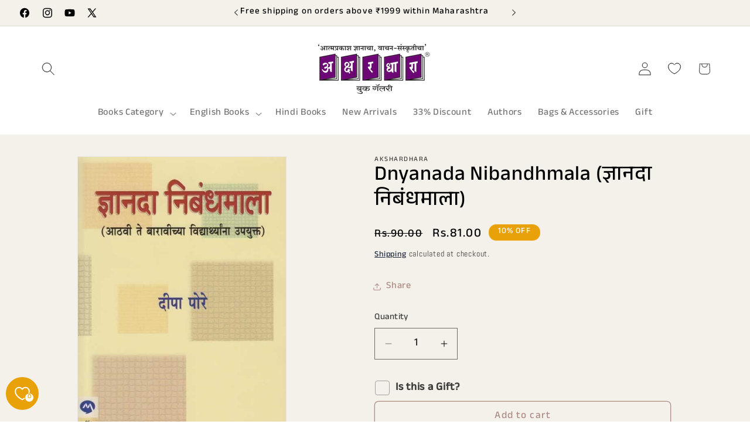

--- FILE ---
content_type: text/javascript
request_url: https://akshardhara.com/cdn/shop/t/34/assets/product-info.js?v=89539241407213218771758456036
body_size: 1857
content:
customElements.get("product-info")||customElements.define("product-info",class extends HTMLElement{quantityInput=void 0;quantityForm=void 0;onVariantChangeUnsubscriber=void 0;cartUpdateUnsubscriber=void 0;abortController=void 0;pendingRequestUrl=null;preProcessHtmlCallbacks=[];postProcessHtmlCallbacks=[];constructor(){super(),this.quantityInput=this.querySelector(".quantity__input")}connectedCallback(){this.initializeProductSwapUtility(),this.onVariantChangeUnsubscriber=subscribe(PUB_SUB_EVENTS.optionValueSelectionChange,this.handleOptionValueChange.bind(this)),this.initQuantityHandlers(),this.dispatchEvent(new CustomEvent("product-info:loaded",{bubbles:!0}))}addPreProcessCallback(t){this.preProcessHtmlCallbacks.push(t)}initQuantityHandlers(){this.quantityInput&&(this.quantityForm=this.querySelector(".product-form__quantity"),this.quantityForm&&(this.setQuantityBoundries(),this.dataset.originalSection||(this.cartUpdateUnsubscriber=subscribe(PUB_SUB_EVENTS.cartUpdate,this.fetchQuantityRules.bind(this)))))}disconnectedCallback(){this.onVariantChangeUnsubscriber(),this.cartUpdateUnsubscriber?.()}initializeProductSwapUtility(){this.preProcessHtmlCallbacks.push((t=>t.querySelectorAll(".scroll-trigger").forEach((t=>t.classList.add("scroll-trigger--cancel"))))),this.postProcessHtmlCallbacks.push((t=>{window?.Shopify?.PaymentButton?.init(),window?.ProductModel?.loadShopifyXR()}))}handleOptionValueChange({data:{event:t,target:e,selectedOptionValues:i}}){if(!this.contains(t.target))return;this.resetProductFormState();const a=e.dataset.productUrl||this.pendingRequestUrl||this.dataset.url;this.pendingRequestUrl=a;const r=this.dataset.url!==a,n="true"===this.dataset.updateUrl&&r;this.renderProductInfo({requestUrl:this.buildRequestUrlWithParams(a,i,n),targetId:e.id,callback:r?this.handleSwapProduct(a,n):this.handleUpdateProductInfo(a)})}resetProductFormState(){const t=this.productForm;t?.toggleSubmitButton(!0),t?.handleErrorMessage()}handleSwapProduct(t,e){return i=>{this.productModal?.remove();const a=e?"product-info[id^='MainProduct']":"product-info",r=this.getSelectedVariant(i.querySelector(a));this.updateURL(t,r?.id),e?(document.querySelector("head title").innerHTML=i.querySelector("head title").innerHTML,HTMLUpdateUtility.viewTransition(document.querySelector("main"),i.querySelector("main"),this.preProcessHtmlCallbacks,this.postProcessHtmlCallbacks)):HTMLUpdateUtility.viewTransition(this,i.querySelector("product-info"),this.preProcessHtmlCallbacks,this.postProcessHtmlCallbacks)}}renderProductInfo({requestUrl:t,targetId:e,callback:i}){this.abortController?.abort(),this.abortController=new AbortController,fetch(t,{signal:this.abortController.signal}).then((t=>t.text())).then((t=>{this.pendingRequestUrl=null;const e=(new DOMParser).parseFromString(t,"text/html");i(e)})).then((()=>{document.querySelector(`#${e}`)?.focus()})).catch((t=>{"AbortError"===t.name?console.log("Fetch aborted by user"):console.error(t)}))}getSelectedVariant(t){const e=t.querySelector("variant-selects [data-selected-variant]")?.innerHTML;return e?JSON.parse(e):null}buildRequestUrlWithParams(t,e,i=!1){const a=[];return!i&&a.push(`section_id=${this.sectionId}`),e.length&&a.push(`option_values=${e.join(",")}`),`${t}?${a.join("&")}`}updateOptionValues(t){const e=t.querySelector("variant-selects");e&&HTMLUpdateUtility.viewTransition(this.variantSelectors,e,this.preProcessHtmlCallbacks)}handleUpdateProductInfo(t){return e=>{const i=this.getSelectedVariant(e);if(this.pickupAvailability?.update(i),this.updateOptionValues(e),this.updateURL(t,i?.id),this.updateVariantInputs(i?.id),!i)return void this.setUnavailable();this.updateMedia(e,i?.featured_media?.id);const a=(t,i=(t=>!1))=>{const a=e.getElementById(`${t}-${this.sectionId}`),r=this.querySelector(`#${t}-${this.dataset.section}`);a&&r&&(r.innerHTML=a.innerHTML,r.classList.toggle("hidden",i(a)))};a("price"),a("Sku",(({classList:t})=>t.contains("hidden"))),a("Inventory",(({innerText:t})=>""===t)),a("Volume"),a("Price-Per-Item",(({classList:t})=>t.contains("hidden"))),this.updateQuantityRules(this.sectionId,e),this.querySelector(`#Quantity-Rules-${this.dataset.section}`)?.classList.remove("hidden"),this.querySelector(`#Volume-Note-${this.dataset.section}`)?.classList.remove("hidden"),this.productForm?.toggleSubmitButton(e.getElementById(`ProductSubmitButton-${this.sectionId}`)?.hasAttribute("disabled")??!0,window.variantStrings.soldOut),publish(PUB_SUB_EVENTS.variantChange,{data:{sectionId:this.sectionId,html:e,variant:i}})}}updateVariantInputs(t){this.querySelectorAll(`#product-form-${this.dataset.section}, #product-form-installment-${this.dataset.section}`).forEach((e=>{const i=e.querySelector('input[name="id"]');i.value=t??"",i.dispatchEvent(new Event("change",{bubbles:!0}))}))}updateURL(t,e){this.querySelector("share-button")?.updateUrl(`${window.shopUrl}${t}${e?`?variant=${e}`:""}`),"false"!==this.dataset.updateUrl&&window.history.replaceState({},"",`${t}${e?`?variant=${e}`:""}`)}setUnavailable(){this.productForm?.toggleSubmitButton(!0,window.variantStrings.unavailable);const t=["price","Inventory","Sku","Price-Per-Item","Volume-Note","Volume","Quantity-Rules"].map((t=>`#${t}-${this.dataset.section}`)).join(", ");document.querySelectorAll(t).forEach((({classList:t})=>t.add("hidden")))}updateMedia(t,e){if(!e)return;const i=this.querySelector("media-gallery ul"),a=t.querySelector("media-gallery ul"),r=()=>{this.hasAttribute("data-zoom-on-hover")&&enableZoomOnHover(2);const t=Array.from(i.querySelectorAll("li[data-media-id]")),e=new Set(t.map((t=>t.dataset.mediaId))),a=new Map(t.map(((t,e)=>[t.dataset.mediaId,{item:t,index:e}])));return[t,e,a]};if(i&&a){let[t,e,n]=r();const s=Array.from(a.querySelectorAll("li[data-media-id]")),o=new Set(s.map((({dataset:t})=>t.mediaId)));let u=!1;for(let t=s.length-1;t>=0;t--)e.has(s[t].dataset.mediaId)||(i.prepend(s[t]),u=!0);for(let e=0;e<t.length;e++)o.has(t[e].dataset.mediaId)||(t[e].remove(),u=!0);u&&([t,e,n]=r()),s.forEach(((a,s)=>{const o=n.get(a.dataset.mediaId);o&&o.index!==s&&(i.insertBefore(o.item,i.querySelector(`li:nth-of-type(${s+1})`)),[t,e,n]=r())}))}this.querySelector("media-gallery")?.setActiveMedia?.(`${this.dataset.section}-${e}`,!0);const n=this.productModal?.querySelector(".product-media-modal__content"),s=t.querySelector("product-modal .product-media-modal__content");n&&s&&(n.innerHTML=s.innerHTML)}setQuantityBoundries(){const t={cartQuantity:this.quantityInput.dataset.cartQuantity?parseInt(this.quantityInput.dataset.cartQuantity):0,min:this.quantityInput.dataset.min?parseInt(this.quantityInput.dataset.min):1,max:this.quantityInput.dataset.max?parseInt(this.quantityInput.dataset.max):null,step:this.quantityInput.step?parseInt(this.quantityInput.step):1};let e=t.min;const i=null===t.max?t.max:t.max-t.cartQuantity;null!==i&&(e=Math.min(e,i)),t.cartQuantity>=t.min&&(e=Math.min(e,t.step)),this.quantityInput.min=e,i?this.quantityInput.max=i:this.quantityInput.removeAttribute("max"),this.quantityInput.value=e,publish(PUB_SUB_EVENTS.quantityUpdate,void 0)}fetchQuantityRules(){const t=this.productForm?.variantIdInput?.value;if(t)return this.querySelector(".quantity__rules-cart .loading__spinner").classList.remove("hidden"),fetch(`${this.dataset.url}?variant=${t}&section_id=${this.dataset.section}`).then((t=>t.text())).then((t=>{const e=(new DOMParser).parseFromString(t,"text/html");this.updateQuantityRules(this.dataset.section,e)})).catch((t=>console.error(t))).finally((()=>this.querySelector(".quantity__rules-cart .loading__spinner").classList.add("hidden")))}updateQuantityRules(t,e){if(!this.quantityInput)return;this.setQuantityBoundries();const i=e.getElementById(`Quantity-Form-${t}`),a=[".quantity__input",".quantity__rules",".quantity__label"];for(let t of a){const e=this.quantityForm.querySelector(t),a=i.querySelector(t);if(e&&a)if(".quantity__input"===t){const t=["data-cart-quantity","data-min","data-max","step"];for(let i of t){const t=a.getAttribute(i);null!==t?e.setAttribute(i,t):e.removeAttribute(i)}}else e.innerHTML=a.innerHTML}}get productForm(){return this.querySelector("product-form")}get productModal(){return document.querySelector(`#ProductModal-${this.dataset.section}`)}get pickupAvailability(){return this.querySelector("pickup-availability")}get variantSelectors(){return this.querySelector("variant-selects")}get relatedProducts(){const t=SectionId.getIdForSection(SectionId.parseId(this.sectionId),"related-products");return document.querySelector(`product-recommendations[data-section-id^="${t}"]`)}get quickOrderList(){const t=SectionId.getIdForSection(SectionId.parseId(this.sectionId),"quick_order_list");return document.querySelector(`quick-order-list[data-id^="${t}"]`)}get sectionId(){return this.dataset.originalSection||this.dataset.section}});
